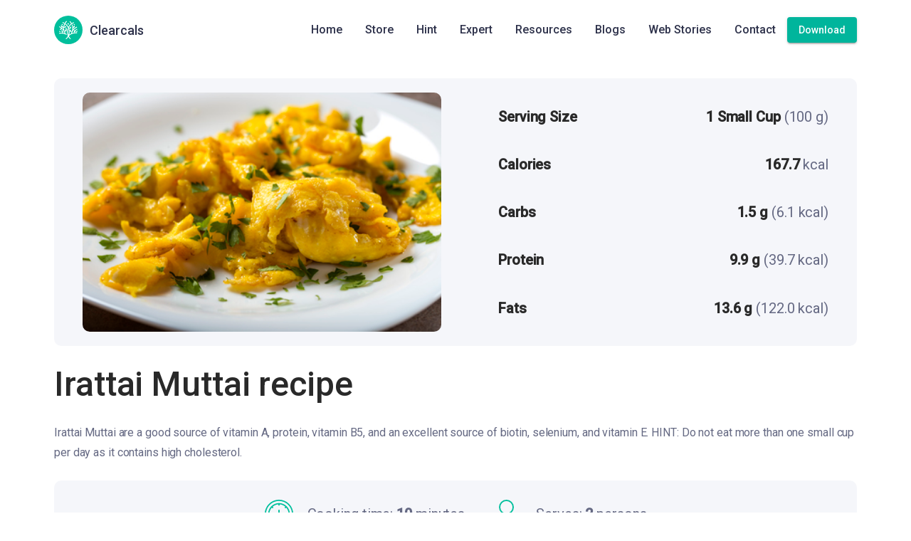

--- FILE ---
content_type: text/javascript; charset=utf-8
request_url: https://app.link/_r?sdk=web2.86.5&branch_key=key_live_aa61F9vt05X8yDbJbO9nkohmrtnNUKpA&callback=branch_callback__0
body_size: 71
content:
/**/ typeof branch_callback__0 === 'function' && branch_callback__0("1543261792412268790");